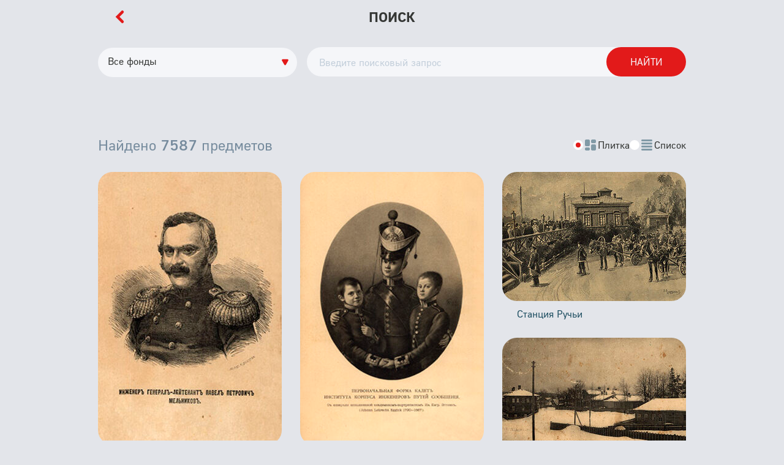

--- FILE ---
content_type: text/html; charset=UTF-8
request_url: https://archive.rzd-museum.ru/search?fund=0&rubric=166
body_size: 7795
content:
<!DOCTYPE html>
<html lang="ru">
<head>
<base href="./">
<meta charset="utf-8">
<meta http-equiv="X-UA-Compatible" content="IE=edge">

<meta name="viewport" content="width=device-width, initial-scale=1.0, viewport-fit=auto">
<meta name="description" content="">
<meta name="author" content="">
<meta name="keyword" content="">
<meta name="csrf-token" content="sp3OHWCv7IHWCZSwjCrIQVv8NbidgCNAIXSI3lgl" />
<title>Архивные документы | Поиск</title>
<link rel="icon" type="image/ico" href="/favicon.ico">
<meta name="theme-color" content="#e3e5ea">

<link href="https://archive.rzd-museum.ru/css/front2.css?v=536168127" rel="stylesheet">
</head>

<body class="#e3e5ea ">

        
	
	
    <div class="top_fixed">
		<div class="fixed">
			<div class="header">
				<div class="back">
					<a href="https://archive.rzd-museum.ru" id="back"><img src="https://archive.rzd-museum.ru/i/btn_prev_big.svg" alt="" width="57" height="55"/></a>
				</div>
				<div class="title" style="margin-top: -3px;">ПОИСК</div>
			</div>
		</div>
	</div>

    <div class="wrap">
        <form id="searchform" action="https://archive.rzd-museum.ru/search" style="margin-top: 0;">
            <div id="fond_search">
                <div id="fond_select">
                <span class="dropdown-el search">
                    <input type="radio" name="fund" value="0"
                            checked=&quot;checked&quot; id="s0"><label for="s0">Все фонды</label>
                                                                        <input type="radio"
                            name="fund" value="5" id="s5">
                            <label for="s5">Фонд альбомы</label>
                                                    <input type="radio"
                            name="fund" value="9" id="s9">
                            <label for="s9">Фонд графика</label>
                                                    <input type="radio"
                            name="fund" value="13" id="s13">
                            <label for="s13">Фонд документы</label>
                                                    <input type="radio"
                            name="fund" value="6" id="s6">
                            <label for="s6">Фонд негативы</label>
                                                    <input type="radio"
                            name="fund" value="8" id="s8">
                            <label for="s8">Фонд нумизматика-фалеристика</label>
                                                    <input type="radio"
                            name="fund" value="12" id="s12">
                            <label for="s12">Фонд рукописи</label>
                                                    <input type="radio"
                            name="fund" value="7" id="s7">
                            <label for="s7">Фонд фотографии</label>
                                                            </span>
                </div>
                <div id="search">
                    <input id="searchname" type="text" name="search" value=""
                           data-path="https://archive.rzd-museum.ru/searchword"
                           placeholder="Введите поисковый запрос"/>
					                    <button id="searchButton" type="submit">НАЙТИ</button>
                </div>
            </div>

            <div id="rubric_area" class="collapsed">
                <ul id="rubric_search">
                                                </ul>
                <div style="display: none;" id="rubric_btn"><img src="/i/vector385.svg" alt=""></div>
            </div>

            <div id="total_found">
                <div id="found">Найдено <span>7587</span> предметов</div>
                <div id="list">
                    <label class="selected">
                        Плитка
                        <input checked=&quot;checked&quot; type="radio" name="list" value="0"/> <img
                            src="https://archive.rzd-museum.ru/i/archive_icon_tile.svg" alt="" width="24" height="24"/>
                        <span></span>
                    </label>
                    <label>
                        Список
                        <input type="radio" name="list" value="1"/> <img
                            src="https://archive.rzd-museum.ru/i/archive_icon_list.svg" alt="" width="24" height="24"/>
                        <span></span>
                    </label>
                </div>
            </div>
        </form>

    </div>

            <div id="exhibits_block" data-path="https://archive.rzd-museum.ru/exhibitsload">
            <div id="exhibits">
                <input type="hidden" id="page" value="0">
                <input type="hidden" id="showcount" value="50">
                <input type="hidden" id="all" value="7587">
                <a class="exhibits_item grid-item" href="https://archive.rzd-museum.ru/exhibit/45">
        <div class="img">
                            <img src="/storage/files/exhibit/45/300_41e2255d4d7ba0f489a723b992194bb579246431.jpg" width="320" alt=""/>
                    </div>

        <div class="title">
            Павел Петрович Мельников        </div>
    </a>
    <a class="exhibits_item grid-item" href="https://archive.rzd-museum.ru/exhibit/46">
        <div class="img">
                            <img src="/storage/files/exhibit/46/300_4bfff46d1186cd375ffd0edf7a06da2a5791f788.jpg" width="320" alt=""/>
                    </div>

        <div class="title">
            Первоначальная форма кадет Института корпуса инженеров путей сообщения        </div>
    </a>
    <a class="exhibits_item grid-item" href="https://archive.rzd-museum.ru/exhibit/47">
        <div class="img">
                            <img src="/storage/files/exhibit/47/300_1fd7b53e99b461f06053a0ed15a1dec44d5e47ad.jpg" width="320" alt=""/>
                    </div>

        <div class="title">
            Станция Ручьи        </div>
    </a>
    <a class="exhibits_item grid-item" href="https://archive.rzd-museum.ru/exhibit/48">
        <div class="img">
                            <img src="/storage/files/exhibit/48/300_5410b058ef895ba6c8dde0b5101ba22b1b49e11f.jpg" width="320" alt=""/>
                    </div>

        <div class="title">
            Станция Малая Вишера. Николаевская железная дорога. 1911 г.        </div>
    </a>
    <a class="exhibits_item grid-item" href="https://archive.rzd-museum.ru/exhibit/49">
        <div class="img">
                            <img src="/storage/files/exhibit/49/300_143d703ee538f5e0f81a2eacae5a916dcfecfdbb.jpg" width="320" alt=""/>
                    </div>

        <div class="title">
            Станция Дебальцево. Екатерининская железная дорога        </div>
    </a>
    <a class="exhibits_item grid-item" href="https://archive.rzd-museum.ru/exhibit/51">
        <div class="img">
                            <img src="/storage/files/exhibit/51/300_d486fca0a67f919693b1ded2aa4daf6684c071f7.jpg" width="320" alt=""/>
                    </div>

        <div class="title">
            «Перспективная дорога». 1972 г.        </div>
    </a>
    <a class="exhibits_item grid-item" href="https://archive.rzd-museum.ru/exhibit/52">
        <div class="img">
                            <img src="/storage/files/exhibit/52/300_ee2ef20c8a4b49ab66a05a7c9cb2511328cf5d06.jpg" width="320" alt=""/>
                    </div>

        <div class="title">
            Станция Кичкас. Екатерининская железная дорога        </div>
    </a>
    <a class="exhibits_item grid-item" href="https://archive.rzd-museum.ru/exhibit/53">
        <div class="img">
                            <img src="/storage/files/exhibit/53/300_05b246dd2aa1cf77dfe73a3c32e40199748989da.jpg" width="320" alt=""/>
                    </div>

        <div class="title">
            Я.Н. Гордиенко – профессор        </div>
    </a>
    <a class="exhibits_item grid-item" href="https://archive.rzd-museum.ru/exhibit/54">
        <div class="img">
                            <img src="/storage/files/exhibit/54/300_34392967ca5bd5c5bc798ddc56b333c0c38b80e4.jpg" width="320" alt=""/>
                    </div>

        <div class="title">
            Станция Сквира с видом на железную дорогу        </div>
    </a>
    <a class="exhibits_item grid-item" href="https://archive.rzd-museum.ru/exhibit/55">
        <div class="img">
                            <img src="/storage/files/exhibit/55/300_bf4c879bca917dae939094d30953d15b9a6cd80b.jpg" width="320" alt=""/>
                    </div>

        <div class="title">
            Вид Царскосельского вокзала в Санкт-Петербурге        </div>
    </a>
    <a class="exhibits_item grid-item" href="https://archive.rzd-museum.ru/exhibit/57">
        <div class="img">
                            <img src="/storage/files/exhibit/57/300_7c441e28111960aaccf4231e4cb6744611d1f133.jpg" width="320" alt=""/>
                    </div>

        <div class="title">
            Вид Царскосельского вокзала в Санкт-Петербурге        </div>
    </a>
    <a class="exhibits_item grid-item" href="https://archive.rzd-museum.ru/exhibit/58">
        <div class="img">
                            <img src="/storage/files/exhibit/58/300_914d220f0da52d45b7682b0d328d350f902d60af.jpg" width="320" alt=""/>
                    </div>

        <div class="title">
            Постройка жилого дома для работников электростанции Медведево. 1955 г.        </div>
    </a>
    <a class="exhibits_item grid-item" href="https://archive.rzd-museum.ru/exhibit/59">
        <div class="img">
                            <img src="/storage/files/exhibit/59/300_90d438307c780678b4550dd1dfafe9a0d4f20d0d.jpg" width="320" alt=""/>
                    </div>

        <div class="title">
            Открытка с видом на станцию Бологое. Николаевская железная дорога. 1912 г.        </div>
    </a>
    <a class="exhibits_item grid-item" href="https://archive.rzd-museum.ru/exhibit/60">
        <div class="img">
                            <img src="/storage/files/exhibit/60/300_c83055e9ce0bda000ba959c0b28d3d069ed7e62b.jpg" width="320" alt=""/>
                    </div>

        <div class="title">
            Открытка с видом на станцию Бологое. Николаевская железная дорога. 1916 г.        </div>
    </a>
    <a class="exhibits_item grid-item" href="https://archive.rzd-museum.ru/exhibit/61">
        <div class="img">
                            <img src="/storage/files/exhibit/61/300_485437183bd08dba54f61dbeb4d85b066118ab74.jpg" width="320" alt=""/>
                    </div>

        <div class="title">
            Партизанский отряд Николаевской железной дороги. 1930 г.        </div>
    </a>
    <a class="exhibits_item grid-item" href="https://archive.rzd-museum.ru/exhibit/62">
        <div class="img">
                            <img src="/storage/files/exhibit/62/300_7f26f99215c467fba2c23fba5267d25317825b2c.jpg" width="320" alt=""/>
                    </div>

        <div class="title">
            Групповая фотография. 1930-е годы        </div>
    </a>
    <a class="exhibits_item grid-item" href="https://archive.rzd-museum.ru/exhibit/63">
        <div class="img">
                            <img src="/storage/files/exhibit/63/300_eb0e7f65f7f800cd728b452dedc8c9f49b1d4ffc.jpg" width="320" alt=""/>
                    </div>

        <div class="title">
            Станция Клин. Петербурго-Московская железная дорога. 1878 г.        </div>
    </a>
    <a class="exhibits_item grid-item" href="https://archive.rzd-museum.ru/exhibit/64">
        <div class="img">
                            <img src="/storage/files/exhibit/64/300_1bc0b3fea24a01e871fc8d42a518217ea77a0a66.jpg" width="320" alt=""/>
                    </div>

        <div class="title">
            Открытка с видом на станцию Нарва. Балтийская железная дорога. 1912 г.        </div>
    </a>
    <a class="exhibits_item grid-item" href="https://archive.rzd-museum.ru/exhibit/65">
        <div class="img">
                            <img src="/storage/files/exhibit/65/300_08a7e5acf5c9c657f7c4d05d80230731c2df6497.jpg" width="320" alt=""/>
                    </div>

        <div class="title">
            Открытка с видом моста на реке Сестре. 1903 г.        </div>
    </a>
    <a class="exhibits_item grid-item" href="https://archive.rzd-museum.ru/exhibit/66">
        <div class="img">
                            <img src="/storage/files/exhibit/66/300_bdc0f8428ba031770373364c61dc4170ba49314f.jpg" width="320" alt=""/>
                    </div>

        <div class="title">
            Служащие и рабочие депо Санкт-Петербург.  Николаевская железная дорога. 1910 г.        </div>
    </a>
    <a class="exhibits_item grid-item" href="https://archive.rzd-museum.ru/exhibit/67">
        <div class="img">
                            <img src="/storage/files/exhibit/67/300_11e5455c60b2dfe9fc4a5c02980a5d4b31ce5cb7.jpg" width="320" alt=""/>
                    </div>

        <div class="title">
            Открытка с видом на станцию Поповка. Николаевская железная дорога. 1915 г.        </div>
    </a>
    <a class="exhibits_item grid-item" href="https://archive.rzd-museum.ru/exhibit/68">
        <div class="img">
                            <img src="/storage/files/exhibit/68/300_5e22ccc6a54f1b79c11089eaa11699fc6a0eb39f.jpg" width="320" alt=""/>
                    </div>

        <div class="title">
            Станция Удельная. Николаевская железная дорога        </div>
    </a>
    <a class="exhibits_item grid-item" href="https://archive.rzd-museum.ru/exhibit/69">
        <div class="img">
                            <img src="/storage/files/exhibit/69/300_be39ed3d394aa32b6ef9f14535d3eee5c9fe8be1.jpg" width="320" alt=""/>
                    </div>

        <div class="title">
            Б.С. Малаховский и Куликовский – инженеры-конструкторы паровозов. 1912–1913 гг.        </div>
    </a>
    <a class="exhibits_item grid-item" href="https://archive.rzd-museum.ru/exhibit/70">
        <div class="img">
                            <img src="/storage/files/exhibit/70/300_b152b144e77797f5a999c45f188cbe088faf72c7.jpg" width="320" alt=""/>
                    </div>

        <div class="title">
            Николаевская железная дорога. 1851 г.        </div>
    </a>
    <a class="exhibits_item grid-item" href="https://archive.rzd-museum.ru/exhibit/71">
        <div class="img">
                            <img src="/storage/files/exhibit/71/300_f3825ded08313e836fb463dd21c3f8c94a5afa8d.jpg" width="320" alt=""/>
                    </div>

        <div class="title">
            Пассажирский паровоз серии Уд Николаевской железной дороги. 1912 г.        </div>
    </a>
    <a class="exhibits_item grid-item" href="https://archive.rzd-museum.ru/exhibit/72">
        <div class="img">
                            <img src="/storage/files/exhibit/72/300_db5eac6fff650e775aa5bbaf3fc6477bcc2f62f5.jpg" width="320" alt=""/>
                    </div>

        <div class="title">
            Император Николай I        </div>
    </a>
    <a class="exhibits_item grid-item" href="https://archive.rzd-museum.ru/exhibit/73">
        <div class="img">
                            <img src="/storage/files/exhibit/73/300_0b399d0d79c745a006c0715306af439056f83b83.jpg" width="320" alt=""/>
                    </div>

        <div class="title">
            Работники станции Химки. 1913 г.        </div>
    </a>
    <a class="exhibits_item grid-item" href="https://archive.rzd-museum.ru/exhibit/74">
        <div class="img">
                            <img src="/storage/files/exhibit/74/300_a22a5aa33bc524e8fc185cf1196ba332290ecd30.jpg" width="320" alt=""/>
                    </div>

        <div class="title">
            Почтовая карточка «Москва будущего» №1. 1914 г.        </div>
    </a>
    <a class="exhibits_item grid-item" href="https://archive.rzd-museum.ru/exhibit/75">
        <div class="img">
                            <img src="/storage/files/exhibit/75/300_20e5639e3e49f69272873b7255ebe6788c0ee5a5.jpg" width="320" alt=""/>
                    </div>

        <div class="title">
            Почтовая карточка «Москва  будущего» №4. 1914 г.        </div>
    </a>
    <a class="exhibits_item grid-item" href="https://archive.rzd-museum.ru/exhibit/76">
        <div class="img">
                            <img src="/storage/files/exhibit/76/300_7b526aa566873a1b1eefd2d7c9aeed7bb22a88e8.jpg" width="320" alt=""/>
                    </div>

        <div class="title">
            Работники железной дороги в фирменной одежде        </div>
    </a>
    <a class="exhibits_item grid-item" href="https://archive.rzd-museum.ru/exhibit/77">
        <div class="img">
                            <img src="/storage/files/exhibit/77/300_6c714636ece371268206395a214cd70468efee98.jpg" width="320" alt=""/>
                    </div>

        <div class="title">
            Открытка с картины Н.А. Ярошенко «Всюду жизнь»        </div>
    </a>
    <a class="exhibits_item grid-item" href="https://archive.rzd-museum.ru/exhibit/78">
        <div class="img">
                            <img src="/storage/files/exhibit/78/300_d0cd52973ba45585776621b8f7bddaaa9b1a15a0.jpg" width="320" alt=""/>
                    </div>

        <div class="title">
            Открытка календарь в честь Олимпийских игр в Москве. 1980 г.        </div>
    </a>
    <a class="exhibits_item grid-item" href="https://archive.rzd-museum.ru/exhibit/79">
        <div class="img">
                            <img src="/storage/files/exhibit/79/300_92fb43772ce9f057e96b1eeced20cb27eb8ae195.jpg" width="320" alt=""/>
                    </div>

        <div class="title">
            Кассиры Московского вокзала в Ленинграде. Снимок 1920-х годов        </div>
    </a>
    <a class="exhibits_item grid-item" href="https://archive.rzd-museum.ru/exhibit/82">
        <div class="img">
                            <img src="/storage/files/exhibit/82/300_78c284ae21ce0dd5acbf1cb9e921cb4a041a1ee7.jpg" width="320" alt=""/>
                    </div>

        <div class="title">
            Локомотивы дореволюционной России. 1978 г.        </div>
    </a>
    <a class="exhibits_item grid-item" href="https://archive.rzd-museum.ru/exhibit/83">
        <div class="img">
                            <img src="/storage/files/exhibit/83/300_f420cdf854b6b48a3fff9d46d4789ce68a4e248e.jpg" width="320" alt=""/>
                    </div>

        <div class="title">
            Путейцы станции Торжок в Польше. 1915 г.        </div>
    </a>
    <a class="exhibits_item grid-item" href="https://archive.rzd-museum.ru/exhibit/84">
        <div class="img">
                            <img src="/storage/files/exhibit/84/300_825fcc1d0beb9473003781623b3a298d05903bbc.jpg" width="320" alt=""/>
                    </div>

        <div class="title">
            Репродукция с картины К.А. Савицкого «Ремонт железной дороги»        </div>
    </a>
    <a class="exhibits_item grid-item" href="https://archive.rzd-museum.ru/exhibit/85">
        <div class="img">
                            <img src="/storage/files/exhibit/85/300_4f89c2268712cd72d2fc782139153fcc8a004eb9.jpg" width="320" alt=""/>
                    </div>

        <div class="title">
            Делегатский железнодорожный съезд. 1975 г.        </div>
    </a>
    <a class="exhibits_item grid-item" href="https://archive.rzd-museum.ru/exhibit/87">
        <div class="img">
                            <img src="/storage/files/exhibit/87/300_7d125c297f26e1eeff3ec39e286186ce9bc370db.jpg" width="320" alt=""/>
                    </div>

        <div class="title">
            Ветераны труда и революционных событий Московского отделения. 1967 г.        </div>
    </a>
    <a class="exhibits_item grid-item" href="https://archive.rzd-museum.ru/exhibit/88">
        <div class="img">
                            <img src="/storage/files/exhibit/88/300_2d45251ab4ef038bb8291fc874d1406ea39966f1.jpg" width="320" alt=""/>
                    </div>

        <div class="title">
            Ленинградский музей Октябрьской революции. 1970 г.        </div>
    </a>
    <a class="exhibits_item grid-item" href="https://archive.rzd-museum.ru/exhibit/89">
        <div class="img">
                            <img src="/storage/files/exhibit/89/300_b98720428e27daa4a8560722d17f5c428b1a72b7.jpg" width="320" alt=""/>
                    </div>

        <div class="title">
            Московский вокзал. 1970-е годы        </div>
    </a>
    <a class="exhibits_item grid-item" href="https://archive.rzd-museum.ru/exhibit/90">
        <div class="img">
                            <img src="/storage/files/exhibit/90/300_ddbfcd221ed10781eb9372139bd52c2c50ac0b05.jpg" width="320" alt=""/>
                    </div>

        <div class="title">
            Выставка «Подвижной состав» Октябрьской железной дороги за 50 лет Советской власти. 1967 г.        </div>
    </a>
    <a class="exhibits_item grid-item" href="https://archive.rzd-museum.ru/exhibit/91">
        <div class="img">
                            <img src="/storage/files/exhibit/91/300_173dba463423ef4d3d87bc3ee60d743a694c9838.jpg" width="320" alt=""/>
                    </div>

        <div class="title">
            Цех на Октябрьском вагоноремонтном заводе        </div>
    </a>
    <a class="exhibits_item grid-item" href="https://archive.rzd-museum.ru/exhibit/92">
        <div class="img">
                            <img src="/storage/files/exhibit/92/300_aa2b31d654546c2739665aae5a25e011a3b8ec72.jpg" width="320" alt=""/>
                    </div>

        <div class="title">
            М.Н. Андреев – слесарь паровозного депо. 1925 г.        </div>
    </a>
    <a class="exhibits_item grid-item" href="https://archive.rzd-museum.ru/exhibit/93">
        <div class="img">
                            <img src="/storage/files/exhibit/93/300_53c700b9f83ff23a8b0f687224c8ff0de2da00b3.jpg" width="320" alt=""/>
                    </div>

        <div class="title">
            Разрушенный мост через Западную Двину. 1921 г.        </div>
    </a>
    <a class="exhibits_item grid-item" href="https://archive.rzd-museum.ru/exhibit/94">
        <div class="img">
                            <img src="/storage/files/exhibit/94/300_222a6fb28258c051254f7465d8a863c0dc9e4597.jpg" width="320" alt=""/>
                    </div>

        <div class="title">
            Работники станции Медведево. 1921 г.        </div>
    </a>
    <a class="exhibits_item grid-item" href="https://archive.rzd-museum.ru/exhibit/95">
        <div class="img">
                            <img src="/storage/files/exhibit/95/300_67e12a0bee10b9d7bd79031c8093dbea0e4fc0d1.jpg" width="320" alt=""/>
                    </div>

        <div class="title">
            Знаменская площадь в Петербурге. 1900-е годы        </div>
    </a>
    <a class="exhibits_item grid-item" href="https://archive.rzd-museum.ru/exhibit/96">
        <div class="img">
                            <img src="/storage/files/exhibit/96/300_6e4137b433539c47cd68db0f9ccf2d596eb81ab5.jpg" width="320" alt=""/>
                    </div>

        <div class="title">
            Памятник В.И. Ленину у Финляндского вокзала. Издательство 1964 г.        </div>
    </a>
    <a class="exhibits_item grid-item" href="https://archive.rzd-museum.ru/exhibit/97">
        <div class="img">
                            <img src="/storage/files/exhibit/97/300_28cdc1fd19bbc7044b8005bfd6f41401aeac9bd3.jpg" width="320" alt=""/>
                    </div>

        <div class="title">
            Транспортное потребительское общество. 1922 г.        </div>
    </a>
    <a class="exhibits_item grid-item" href="https://archive.rzd-museum.ru/exhibit/98">
        <div class="img">
                            <img src="/storage/files/exhibit/98/300_10fad0c52fa9d514da435692aee7946d268d2bb5.jpg" width="320" alt=""/>
                    </div>

        <div class="title">
            У Московского вокзала. Город Ленинград. 1960 г.        </div>
    </a>
    <a class="exhibits_item grid-item" href="https://archive.rzd-museum.ru/exhibit/99">
        <div class="img">
                            <img src="/storage/files/exhibit/99/300_a1276a2ee62ca074a77302b347849a5460c45c7d.jpg" width="320" alt=""/>
                    </div>

        <div class="title">
            Коллекция почтовых миниатюр «Локомотивы XIX–XX вв.»        </div>
    </a>

            </div>
            <div id="exhibits2" style="display: none;"></div>
        </div>
    

    <!-- necessary plugins-->

        <script src="https://ajax.googleapis.com/ajax/libs/jquery/1.11.3/jquery.min.js"></script>
    <script src="https://unpkg.com/imagesloaded@4/imagesloaded.pkgd.min.js"></script>
    <script src="https://unpkg.com/masonry-layout@4/dist/masonry.pkgd.min.js"></script>
    <script src="/js/exhibitload.js?v=1731434613"></script>
<script>
$(document).ready(function () {
		/*var userAgent = window.navigator.userAgent.toLowerCase(),
			safari = /safari/.test( userAgent ),
			ios = /iphone|ipod|ipad/.test( userAgent );
alert('iphone');
		if (ios) {
			alert('iphone!');
			$(".top_fixed, .header").height(108);
		}*/

		const prevent = ev => ev.preventDefault();
		document.addEventListener('wheel', prevent, { passive: false });

		$('#exhibits').imagesLoaded(function () {
			// этот код выполнится после полной загрузки изображений
			$('#exhibits').masonry({
				// options
				itemSelector: '.grid-item',
				columnWidth: 300,
				gutter: 30,
				fitWidth: true,
			});

			$('html,body').animate({ scrollTop: localStorage.getItem('stop')}, 500);
			document.removeEventListener('wheel', prevent);
		});


		$("#rubric_btn").click(function(){
			$(this).parent().toggleClass("collapsed");
		});

		$("a").click(function(e){
			e.preventDefault();
			localStorage.setItem('stop', window.pageYOffset);
			location.href = $(this).prop("href");
		});

		/*var list = localStorage.getItem('list');
		console.log(list);
		if (list == 1) {
			$("input[name=list]")
		}*/

		$("input[name=list]").change(function(e){
			e.preventDefault();
			localStorage.setItem('list', $(this).val());
			//location.href = $(this).prop("href");
		});
});
var fond_rubric = {
            5: {name:"Фонд альбомы",rubrics:{"_75":"Железнодорожные станции","_87":"Общие виды","_166":"Здания и сооружения","_161":"Альбомы фотографий","_85":"Строительство железных дорог","_164":"Вокзалы","_82":"Подвижной состав","_162":"Альбомы чертежей","_109":"Специализированный подвижной состав","_94":"Работники железнодорожного транспорта","_104":"Вагоны","_98":"Люди","_86":"Устройства СЦБ","_155":"Паровозы","_174":"Чертежи","_197":"Техническая документация","_102":"Тепловозы","_93":"Электровозы","_106":"Электропоезда","_110":"Форма одежды","_188":"Великая Отечественная Война","_29":"Литография","_97":"Групповые фотографии","_107":"Дизель-поезда","_108":"Дрезины","_95":"Партизаны","_158":"Карты и схемы","_169":"Погрузо-разгрузочные работы","_172":"Фирменные поезда","_99":"Вагоноремонтные и локомотивные депо","_192":"Грамоты","_171":"Контейнеры","_198":"Статистика","_183":"Инструкции","_66":"Билеты","_193":"Герои Социалистического труда","_181":"Пояснительные записки",}},        9: {name:"Фонд графика",rubrics:{"_29":"Литография","_31":"Портреты","_110":"Форма одежды","_75":"Железнодорожные станции","_44":"Открытки","_87":"Общие виды","_164":"Вокзалы","_155":"Паровозы","_82":"Подвижной состав","_98":"Люди","_104":"Вагоны","_85":"Строительство железных дорог","_28":"Акварель","_99":"Вагоноремонтные и локомотивные депо","_69":"Коллекции","_119":"Марки","_93":"Электровозы","_121":"Рисунок","_86":"Устройства СЦБ","_94":"Работники железнодорожного транспорта","_102":"Тепловозы","_106":"Электропоезда","_66":"Билеты","_158":"Карты и схемы","_32":"Гравюры","_166":"Здания и сооружения","_174":"Чертежи","_114":"Знаки и значки","_45":"Плакаты","_176":"Афиши","_109":"Специализированный подвижной состав","_157":"Этикетки","_97":"Групповые фотографии","_168":"Железнодорожные переезды","_107":"Дизель-поезда","_165":"Водоподъемные здания","_188":"Великая Отечественная Война","_170":"Бронепоезда","_161":"Альбомы фотографий","_194":"Памятники","_191":"Деньги бумажные","_206":"Печатная продукция",}},        13: {name:"Фонд документы",rubrics:{"_29":"Литография","_66":"Билеты","_75":"Железнодорожные станции","_82":"Подвижной состав","_85":"Строительство железных дорог","_86":"Устройства СЦБ","_99":"Вагоноремонтные и локомотивные депо","_104":"Вагоны","_108":"Дрезины","_109":"Специализированный подвижной состав","_155":"Паровозы","_158":"Карты и схемы","_161":"Альбомы фотографий","_164":"Вокзалы","_165":"Водоподъемные здания","_166":"Здания и сооружения","_174":"Чертежи","_176":"Афиши","_177":"Приказы и уставы","_178":"Удостоверения","_179":"Облигации","_180":"Планы","_181":"Пояснительные записки","_182":"Письма","_183":"Инструкции","_184":"Квитанции","_185":"Расписания поездов","_186":"Телеграммы","_191":"Деньги бумажные","_192":"Грамоты","_197":"Техническая документация","_199":"Техника и оборудование","_200":"Свидетельства","_201":"Справки","_202":"Мандаты","_203":"Протоколы","_204":"Дипломы","_205":"Сертификаты","_206":"Печатная продукция",}},        6: {name:"Фонд негативы",rubrics:{"_29":"Литография","_31":"Портреты","_32":"Гравюры","_44":"Открытки","_69":"Коллекции","_75":"Железнодорожные станции","_82":"Подвижной состав","_85":"Строительство железных дорог","_86":"Устройства СЦБ","_87":"Общие виды","_93":"Электровозы","_94":"Работники железнодорожного транспорта","_97":"Групповые фотографии","_98":"Люди","_99":"Вагоноремонтные и локомотивные депо","_102":"Тепловозы","_104":"Вагоны","_106":"Электропоезда","_107":"Дизель-поезда","_108":"Дрезины","_109":"Специализированный подвижной состав","_110":"Форма одежды","_114":"Знаки и значки","_115":"Жетоны","_121":"Рисунок","_152":"Репродукция","_155":"Паровозы","_158":"Карты и схемы","_164":"Вокзалы","_165":"Водоподъемные здания","_166":"Здания и сооружения","_168":"Железнодорожные переезды","_169":"Погрузо-разгрузочные работы","_170":"Бронепоезда","_171":"Контейнеры","_172":"Фирменные поезда","_173":"Автомотрисы","_174":"Чертежи","_175":"Пакгаузы","_177":"Приказы и уставы","_180":"Планы","_185":"Расписания поездов","_188":"Великая Отечественная Война","_190":"Мотовозы","_192":"Грамоты","_193":"Герои Социалистического труда","_194":"Памятники",}},        8: {name:"Фонд нумизматика-фалеристика",rubrics:{"_99":"Вагоноремонтные и локомотивные депо","_112":"Медали","_113":"Монеты","_114":"Знаки и значки","_115":"Жетоны","_116":"Ордена","_117":"Пломбы","_118":"Эмблемы","_172":"Фирменные поезда","_189":"Кокарды",}},        12: {name:"Фонд рукописи",rubrics:{"_85":"Строительство железных дорог","_164":"Вокзалы","_66":"Билеты","_82":"Подвижной состав",}},        7: {name:"Фонд фотографии",rubrics:{"_87":"Общие виды","_85":"Строительство железных дорог","_98":"Люди","_31":"Портреты","_97":"Групповые фотографии","_166":"Здания и сооружения","_95":"Партизаны","_75":"Железнодорожные станции","_155":"Паровозы","_164":"Вокзалы","_82":"Подвижной состав","_94":"Работники железнодорожного транспорта","_99":"Вагоноремонтные и локомотивные депо","_104":"Вагоны","_69":"Коллекции","_109":"Специализированный подвижной состав","_86":"Устройства СЦБ","_165":"Водоподъемные здания","_106":"Электропоезда","_107":"Дизель-поезда","_172":"Фирменные поезда","_93":"Электровозы","_102":"Тепловозы","_108":"Дрезины","_188":"Великая Отечественная Война","_178":"Удостоверения","_171":"Контейнеры","_110":"Форма одежды",}},        }
</script>

<script src="/js/front2.js?v=1013826154"></script>
<script src="/js/search.js?v=1594093757"></script>

</body>
</html>


--- FILE ---
content_type: text/css
request_url: https://archive.rzd-museum.ru/css/front2.css?v=536168127
body_size: 6318
content:

@font-face{
	font-family: "DIN PT";
	font-style: normal;
	font-weight: 400;
	src: url("../fonts/DIN-PT_Regular.otf");
	font-display: swap;
}

@font-face{
	font-family: "DIN PT";
	font-style: normal;
	font-weight: 600;
	src: url("../fonts/DIN-PT_Medium.otf");
	font-display: swap;
}

@font-face{
	font-family: "DIN PT";
	font-style: normal;
	font-weight: 800;
	src: url("../fonts/DIN-PT_Bold.otf");
	font-display: swap;
}

:root{
	--bg-color: #e3e5ea;/*rgb(227, 229, 234);*/
	--main-color: #353735;
	--a-color: #1F4F62;
	--a-hover-color: red;
	--second-color: #768B9D;
	--dark-blue: #1F4F62;
	--gray-blue: #768B9D;
	--grey: #949D9E;
	--grey1: #353735;
	--white-grey: #F5F6F9;
	--soft-grey: #C2CEDA;
	--red: #E21A1A;
	--red-hover: #FF2424;
	--dark-red: #c20000;
	--white: #ffffff;
	--black: #000000;
	--light-gray: #E3E5EA;
	--dark-bg: rgba(16, 31, 53, 0.7)
	/*--gray1: rgb(230, 230, 230);
	--gray2: rgb(200, 200, 200);
	--gray3: rgb(128, 128, 128);
	--menu-bg: rgb(235, 242, 255);*/
}

*{
	margin: 0;
	padding: 0;
	font-size: 16px;
	color: var(--main-color);
	font-family: "DIN PT";
	font-weight: 400;
	/*overflow: auto;*/
}
body{
	width: 100%;
    outline: 0;
    background-color: var(--bg-color);
	min-width: 360px;
}
a{
	color: var(--dark-blue);
	text-decoration: none;
}
a:hover{
	text-decoration: underline;
}
a:visited{
	color: var(--grey1);
}
.wrap{
    width: 960px;
    margin: auto;
    padding: 0 16px;
}
h1{
	font-size: 36px;
}
h1.main{
	font-weight: 400;
}
#fond_search{
	display: grid;
	grid-template-columns: 325px 1fr;
	align-items: center;
	grid-gap: 16px;

	margin-top: 40px;
	position: relative;
}
#total_digitized{
	margin-top: 30px;
	color: var(--second-color);
	font-size: 24px;
}
#total_digitized span{
	font-size: 24px;
	font-weight: 600;
	color: var(--second-color);
}
#last_update{
	margin: 10px 0 50px 0;
	color: var(--grey);
	font-size: 12px;
}
h2{
	font-size: 36px;
	font-weight: 600;
}


.header{
	display: grid;
	grid-template-columns: 75px 1fr 75px;
	justify-items: center;
	align-items: center;
	grid-gap: 0;
	/*padding-top: 7px;*/
	height: 30px;
}


.top_fixed{
	/*background-color: var(--bg-color);*/
	height: 30px;
	z-index: 3;
}

.top_fixed .fixed{
	padding: 0 calc((100% - 960px) / 2);
	/*padding-top: 10px;
	/*top:-69px;*/
}

.header.app{
	padding: 7px 0 50px 0;
	position: relative;
}

.header.app .back{
}

.header.app .back img{
	position: absolute;
	left: -16px;
	top: -4px;
}

.header.black{
	background-color: var(--black);
	padding-bottom: 15px;
}

.header .title{
	font-size: 22px;
	font-weight: 700;
	text-align: center;
}

.header.black .title{
	background-color: var(--black);
	color: var(--white-grey);
}

ul{
	list-style: none;
}
#logo{
	margin-bottom: 30px;
	display: flex;
	align-items: center;
	/*justify-items: center;
	flex-wrap: wrap;*/
	justify-content: space-between;
}

#fonds{
/*
	display: grid;
	/*grid-template-columns: 1fr 1fr 1fr;*/
	/*grid-template-columns: 320px 320px 320px;*/
/*	justify-items: stretch;
	align-items: stretch;
*/
	/*gap: 50px;*/
	margin: 20px 0 50px 0;
	gap: 30px;
	display: flex;
	justify-content: space-between;
	align-items: center;
	flex-wrap: wrap;
}

#fonds a{
	text-decoration: none;
}

#fonds a:hover{
	filter: drop-shadow(0px 0px 11px rgba(32, 40, 82, 0.05)) drop-shadow(0px -4px 24px rgba(32, 40, 82, 0.1));
}
.fond_item{
	width: 300px;
	margin-bottom: 30px;
}
.fond_item .img{
	border-radius: 24px 24px 0 0;
	width: 300px;
	height: 240px;
}
.fond_item img{
	border-radius: 24px 24px 0 0;
	width: 300px;
	height: 240px;
}
.fond_item .title{
	display: flex;
	gap: 20px;
	justify-content: space-between;
	align-items: center;
	border-radius: 0 0 24px 24px;
	height: 60px;
	background-color: #F5F6F9;
}
.fond_item .name{
	margin-left: 23px;
	text-transform: uppercase;
	font-weight: 600;
	color: var(--dark-blue);
}
.fond_item .num{
	margin-right: 23px;
	color: var(--gray-blue);
	text-align: right;
}

#search{
	width: 100%;
	position: relative;
}

#search input{
	width: calc(100% - 20px);
	padding-left: 20px;
	margin: 7px 0 0 0;
	height: 48px;
	cursor: pointer;
	text-align: left;
	outline: none;
	border: 0;
	border-radius: 24px;
	background-color: var(--white-grey);
}

#search button:hover{
	background-color: var(--red-hover);
}

#search button{
	z-index: 1;
	font-size: 16px;
	position: absolute;
	right: 0;
	top: 7px;
	width: 130px;
	height: 48px;
	cursor: pointer;
	text-align: center;
	outline: none;
	border: 0;
	border-radius: 24px;
	background-color: var(--red);
	color: var(--white-grey);
	line-height: 48px;
}

/*
#rubric_search{
	width: 100%;
	display: flex;
	justify-content: left;
	align-items: center;
	flex-wrap: wrap;
	margin-top: 25px;
	gap: 10px;
}

#rubric_search button{
	float: left;
	font-size: 16px;
	height: 40px;
	cursor: pointer;
	text-align: center;
	outline: none;
	border: 0;
	border-radius: 20px;
	background-color: var(--white-grey);
	color: var(--second-color);
	text-decoration: none;
	margin: 0 0 10px 0;
	padding: 0 10px;
	line-height: 40px;
}

#rubric_search button:hover{
	background-color: var(--white-grey);
}

#rubric_search button.selected{
	background-color: var(--dark-blue);
	color: var(--white);
}
*/

#rubric_area{
	display: grid;
	grid-template-columns: 1fr 34px;
	align-items: center;
	gap: 20px;
	margin-top: 25px;
	align-items: flex-start;
	/*height: auto;*/
	overflow: hidden;
}

#rubric_area.collapsed{
	height: 42px;
	/*max-height: 42px;
	transition: max-height 0.5s;*/

	/*min-height: 400px;

/*
	height: 42px;
	overflow: hidden;
	transition-property: height;
	transition-duration: 5s;
*/
}

#rubric_btn{
	width: 32px;
	height: 32px;
	background: var(--soft-grey);
	border: 1px solid var(--soft-grey);
	border-radius: 32px;

	display: flex;
	align-items: center;
	align-content: center;
	justify-content: center;
	cursor: pointer;
}

#rubric_area:not(.collapsed) #rubric_btn img{
	transform: rotate(180deg);
}

/*#rubric_btn.active{*/
#rubric_area.collapsed #rubric_btn{
	background: var(--white-grey);
}

/*
#rubric_area.collapsed #rubric_btn img{
	transform: rotate(180deg);
	transition-duration: .1s;
}

#rubric_area #rubric_btn:hover img, #rubric_area.collapse #rubric_btn:hover img{
	transform: rotate(180deg);
	transition-duration: .1s;
}
*/
#rubric_btn:hover img{
	/*transform: rotate(180deg);
	transition-duration: 1s;*/
}

#rubric_search{
	width: 100%;
	display: flex;
	align-items: center;
	align-content: center;
	flex-wrap: wrap;
	gap: 10px;
}

#rubric_search input{
	display: none;
}

#rubric_search li.rubric_item{

	background: #f5f6f9;
	border: 1px solid #c2ceda;
	border-radius: 20px;
	padding: 5px 15px 8px;
	font-size: 16px;
	line-height: 1.1875;
	color: var(--color-blue);
	/*margin-right: 8px;
	margin-bottom: 12px;*/

	/*float: left;*/
	/*font-size: 16px;*/
	/*min-height: 28px;*/
	/*text-align: center;*/
	/*outline: none;*/
	/*border: solid 1px var(--soft-grey);*/
	/*border-radius: 20px;*/
	/*background-color: var(--white-grey);*/
	/*color: var(--dark-blue);*/
	/*text-decoration: none;*/
	/*padding: 0 10px 2px 10px;*/
	/*overflow: hidden;*/
/*
	cursor: pointer;
    height: 27px;
    border: 1px solid var(--soft-grey);
    border-radius: 20px;
    padding: 0 15px 4px 15px;
    text-decoration: none;
    display: flex;
    justify-items: center;
    align-items: center;
    justify-content: center;
*/
}

#rubric_search li.rubric_item:hover{
	cursor: pointer;
    background-color: var(--white);
}

#rubric_search li.rubric_item.selected{
	cursor: pointer;
    background-color: var(--dark-blue);
    color: var(--white);
}

.rubric_item! > input[type=checkbox]:checked{
	cursor: pointer;
    background-color: var(--dark-blue);
    color: var(--white);
}




#spec_data .rubric{
	margin-top: 30px;
	width: 100%;
	display: flex;
	align-items: center;
	align-content: center;
	flex-wrap: wrap;
	gap: 10px;
}

#spec_data .rubric .rubric_item{
    height: 26px;
    font-size: 16px;
    cursor: pointer;
    border: 1px solid var(--soft-grey);
    background-color: var(--white-grey);
    border-radius: 20px;
    padding: 0 15px 4px 15px;
    text-decoration: none;
    display: flex;
    justify-items: center;
    align-items: center;
    justify-content: center;
}

#spec_data .rubric a:hover{
    color: var(--red);
    background-color: var(--white);
}

#spec_data .rubric{

}










#exhibits{
	margin: 20px 0 50px 0;
	gap: 30px;
	display: flex;
	justify-content: space-around;
	/*align-items: center;*/
	flex-wrap: wrap;

	position: relative;
	margin: 0 auto;
}
#exhibits a{
	text-decoration: none;
	float: left;
}
#exhibits a:hover{
	filter: drop-shadow(0px 0px 11px rgba(32, 40, 82, 0.05)) drop-shadow(0px -4px 24px rgba(32, 40, 82, 0.1));
}
#exhibits .exhibits_item{
	width: 300px;
	margin-bottom: 30px;
	overflow: hidden;
}
#exhibits.list .exhibits_item{
	padding-bottom: 16px;
}
#exhibits .exhibits_item .img{
	border-radius: 24px;
	width: 300px;
	/*height: 240px;*/
}
#exhibits .exhibits_item img{
	border-radius: 24px;
	width: 300px;
	/*height: 240px;*/
}
#exhibits .exhibits_item .title{
	/*max-height: 60px;*/
	margin: 8px 24px 0 24px;
	color: var(--dark-blue);
	/*line-height: 15px;*/
}
#exhibits_block{
	margin: 30px 16px;
}

#exhibits.list{
	/*margin: 20px 0 50px 0;*/
	gap: 8px;
	display: grid;
	grid-template-columns: 1fr;
	align-items: center;
	width: 960px;
	margin: auto;
}

#exhibits.list .exhibits_item{
	margin-bottom: 0;
	display: grid;
	grid-template-columns: 60px 1fr;
	/*align-items: center;*/
	width: 100%;
}
#exhibits.list .exhibits_item .img{
	border-radius: 12px;
	width: 58px;
	height: 58px;
}
#exhibits.list .exhibits_item img{
	border-radius: 12px;
	width: 58px;
	height: 58px;
	object-fit: cover;
}
#exhibits.list .exhibits_item .title{
	/*height: 58px;*/
	margin: 0 0 0 16px;
	color: var(--dark-blue);
	/*align-items: center;*/
	/*display: flex;*/
}






#row{
	background-color: var(--black);
	padding-bottom: 35px;
}

.gallery{
	padding-top: 35px;
}

.gallery .one{
	display: flex;
	justify-content: space-around;
	align-items: center;
	gap: 0;
	height: 537px;
}

.gallery .one div{
	height: 537px;
}

.gallery .main{
	/*display: grid;
	grid-template-columns: 1fr 900px 1fr;
	justify-content: space-around;
	align-items: center;
	gap: 0;
	height: 537px;*/
	display: flex;
	flex-direction: row;
	justify-content: space-evenly;
	align-items: center;
	gap: 0;
	height: 537px;
}

.gallery .main img, .gallery .thumbs .img img{
	object-fit: contain;
	width: 100%;
	height: 100%;
}

.gallery .main div, .gallery .one div{
	max-width: 900px;
	display: flex;
	justify-content: center;
	align-items: center;
}

.gallery .thumbs .img img{
	height: 64px;
}

.gallery .thumbs{
	display: grid;
	grid-template-columns: 1fr 900px 1fr;
	justify-content: space-around;
	align-items: center;
	gap: 0;
	overflow: hidden;
}

.gallery .thumbs .img{
	cursor: pointer;
	border: solid 1px transparent;
}

.gallery .thumb{
	display: grid;
	grid-template-columns: 32px 1fr 32px;
	justify-content: space-around;
	align-items: center;
	gap: 0;
	overflow: hidden;
}

.gallery .img.slick-current img{
	border: solid 1px var(--white);
}

.gallery .slick-slide{
	margin: 0 16px;
}

.gallery .main .slick-list{
	height: 537px;
}

.gallery .slick-arrow{
	width: 32px;
	height: 32px;
	color: transparent;
	border: 0;
	outline: 0;
	cursor: pointer;
	/*text-align: center;
	position: relative;
	left: 50%;
	margin-left: -16px;*/
}

.gallery .main .slick-prev{
    background: url(/i/btn_prev_small.svg);
}

.gallery .main .slick-prev.inactive{
    background: url(/i/ibtn_prev_small.svg);
}

.gallery .main .slick-next{
    background: url(/i/btn_next_small.svg);
}

.gallery .main .slick-next.inactive{
    background: url(/i/ibtn_next_small.svg);
}

.gallery .thumbs .slick-prev{
    background: url(/i/btn_prev.svg);
}

.gallery .thumbs .slick-prev.inactive{
    background: url(/i/ibtn_prev.svg);
}

.gallery .thumbs .slick-next{
    background: url(/i/btn_next.svg);
}

.gallery .thumbs .slick-next.inactive{
    background: url(/i/ibtn_next.svg);
}

.gallery .nums{
	display: flex;
	align-items: center;
	justify-content: center;
}

.gallery .num{
	display: flex;
	align-items: center;
	justify-content: center;
	color: var(--main-color);
	background: var(--white-grey);
	height: 32px;
	border-radius: 32px;
	padding: 0 10px;
}



.xzoom-thumbs ul{
	height: 116px;
}

.xzoom-thumbs ul li{
	float: left;
}

.xzoom-thumbs ul li img{
	max-width: 192px;
	max-height: 114px;
}

.gallery #xzoom{
    width: 100%;
    max-width: 900px !important;
    max-height: 537px !important;
}




#spec_title{
	height: 46px;
	background-color: var(--black);
}

#spec_title #spec_title-header{
	/*max-width: 856px;*/
	width: 856px;
	height: 46px;
	border-radius: 24px 24px 0 0;
	background-color: var(--white-grey);
    margin: auto;
}

#spec_data .description{
    padding: 0px 0px 20px 0px;
    font-size: 14px;
    font-family: "DIN PT";
    font-weight: 600;

}

#spec_data{
	width: 756px;
	border-radius: 0 0 24px 24px;
	background-color: var(--white-grey);
    margin: auto;
	padding: 0 50px 40px 50px;
	margin-bottom: 30px;
}


#total_found{
	margin-top: 30px;
	display: grid;
	grid-template-columns: 1fr 1fr;
	align-items: center;
	gap: 10px;
}
#total_found #found{
	color: var(--second-color);
	font-size: 24px;
}
#total_found #found span{
	font-size: 24px;
	font-weight: 600;
	color: var(--second-color);
}
#total_found #list{
	justify-items: right;
	text-align: right;
}

#total_found #list{
	display: flex;
	align-items: center;
	justify-content: flex-end;
	gap: 10px;
}

#total_found #list label{
	display: flex;
	align-items: center;
	justify-content: flex-end;
	gap: 2px;
	cursor: pointer;
	flex-direction: row-reverse;
}

#total_found #list label input{
	display: none;
}

#total_found #list label span{
	width: 8px;
	height: 8px;
	background-color: var(--white);
	border: solid 4px var(--white);
	border-radius: 8px;
}

#total_found #list input:checked ~ span{
	width: 8px;
	height: 8px;
	background-color: var(--red);
	border: solid 4px var(--white);
	border-radius: 8px;
}




.dropdown-el {
	z-index: 2;
	max-width: 325px;
	min-width: 325px;
	position: absolute;
	display: inline-block;
	margin-right: 1em;
	min-height: 48px;
	max-height: 48px;
	overflow: hidden;
	top: .5em;
	cursor: pointer;
	text-align: left;
	white-space: nowrap;
	outline: none;
	border: 0;
	border-radius: 24px;
	background-color: var(--white-grey);
	transition: 0.3s all ease-in-out;
}
.dropdown-el input {
	display: none;
}
.dropdown-el label {
	border-top: .06em solid #d9d9d9;
	display: block;
	height: 48px;
	line-height: 48px;
	padding-left: 1em;
	padding-right: 3em;
	cursor: pointer;
	position: relative;
	transition: 0.3s color ease-in-out;
	/*font-size: 18px;*/
	color: var(--grey1);
}
.dropdown-el label:nth-child(2) {
	margin-top: 48px;
	border-top: .06em solid var(--light-gray);
}
.dropdown-el input:checked + label {
	display: block;
	border-top: none;
	position: absolute;
	top: -2px;
}
.dropdown-el input:checked + label:nth-child(2) {
	margin-top: 0;
	position: relative;
}
.dropdown-el::after{
	position: absolute;
	right: 8px;
	top: 11px;

	width: 24px;
	height: 24px;
	background-image: url("/i/icon_dropdown.svg");
	background-position: center center;
	background-repeat: no-repeat;
	content: ""
}

.dropdown-el.expanded {
	background: var(--white-grey);
	border-radius: 20px;
	padding: 0;
	box-shadow: rgba(0, 0, 0, 0.1) 3px 3px 5px 0px;
	max-height: 1500px;
}
.dropdown-el.expanded label{
}
.dropdown-el.expanded label {
	border-top: .06em solid var(--light-gray);
}
.dropdown-el.expanded label:hover {
	color: var(--grey1);
	background-color: var(--white);
	width: 100%;
}
.dropdown-el.expanded input:checked + label {
	color: var(--grey1);
}
.dropdown-el.expanded::after {
	transform: rotate(-180deg);
	top: 14px;
}





.block{

}

.bgwhite{
	background-color: var(--white-grey);
}

.block .block_header{
	padding: 83px 0 32px 0;
}

.block.collection {
	height: 100vh;
}

.block.collection .block_header{
	display: grid;
	grid-template-columns: 220px 1fr;
	justify-items: center;
	align-items: center;
	grid-gap: 118px;
}

.collection .line-col{
	width: 100%;
	height: 4px;
	border-radius: 2px;
	background-color: var(--light-gray);
}

.collection .line-col .line-nav{
	width: 200px;
	height: 4px;
	border-radius: 2px;
	background-color: var(--red);
	cursor: pointer;
}


.hcenter{
	width: 100%;
	height: 100%;
	display: flex;
	align-content: center;
	flex-wrap: wrap;
}


#wrap_collection{
	background-color: var(--white-grey);
	padding-bottom: 40px;
}

#collections{
	overflow: hidden;
	height: 500px;
}

#collections li{
	float: left;
}

.collection_item{
	width: 300px;
	margin-right: 30px;
	float: left;
	height: 500px;
}
.collection_item .img{
	border-radius: 28px;
	width: 300px;
}
.collection_item img{
	border-radius: 28px;
	width: 300px;
}

.collection_item .title{
	margin-top: 20px;
	text-transform: uppercase;
	font-size: 24px;
	font-weight: 600;
	color: var(--dark-blue);
}

.collection_item .name{
	margin-bottom: 10px;
	text-transform: uppercase;
	font-size: 24px;
	font-weight: 600;
	color: var(--dark-blue);
}

.collection_item .num{
	font-size: 16px;
	font-weight: 400;
	color: var(--gray-blue);
}

.rubric{
	background-color: var(--white-grey);
}

#rubric_block{
	overflow: hidden;
}

#rubric_block{
	display: flex;
	gap: 18px;
	flex-wrap: wrap;
	justify-content: space-between;
	padding-bottom: 78px;
	justify-items: center;
	align-items: center;
}

#rubric_block .rubric_item {
	height: 26px;
	font-size: 16px;
    cursor: pointer;
	border: 1px solid var(--soft-grey);
	border-radius: 20px;
	padding: 0 15px 4px 15px;
	text-decoration: none;

	display: flex;
	justify-items: center;
	align-items: center;
	justify-content: center;
}

#rubric_block .rubric_item.all, #rubric_block .rubric_item:hover{
	background-color: var(--white);
	color: var(--red);
}







.block.personaly {
	height: 100vh;
}

#personalities_block1, #personalities_block2{
	height: 550px;
	overflow: hidden;
}

#personalities_block1{
	display: block;
}

#personalities1 .double{
	height: 230px;
}

#personalities_block2{
	display: none;
}

.personaly_item{
	float: left;
	display: grid;
	grid-template-columns: 165px 275px;
	/*justify-items: center;*/
	justify-content: flex-start;
	align-items: center;
	grid-gap: 30px;
	height: 165px;
	width: 470px;
	margin: 15px 0;
}

.personaly_item:hover{
	text-decoration: none;
}

.personaly_item .img{
	border-radius: 82.5px;
	width: 165px;
	height: 165px;
}

.personaly_item img{
	border-radius: 82.5px;
	width: 165px;
	height: 165px;
}

.personaly_item .title{
	margin-bottom: 30px;
	display: flex;
	flex-direction: column;
	align-items: left;
	justify-content: space-between;
	gap: 10px;
}

.personaly_item .name{
	text-transform: uppercase;
	font-size: 18px;
	font-weight: 500;
	color: var(--dark-blue);
}

.personaly_item .description{
	font-size: 16px;
	font-weight: 400;
	color: var(--gray-blue);
}

.personaly_item .num{
	font-size: 16px;
	font-weight: 400;
	color: var(--gray-blue);
}






.wordlist{
	background-color: var(--white-grey);
	border-radius: 24px;
	position: absolute;
	width: 80%;
	z-index: 1;
}

.wordlist .line{
	height: 48px;
	padding-left: 24px;
	line-height: 48px;
	border-top: solid 1px var(--bg-color);
	font-size: 16px;
}
.wordlist .line span.equal {
    font-size: inherit;
    font-family: inherit;
    font-weight: bold;
}

.wordlist .line:hover{
	background-color: var(--white);
	cursor: pointer;
}

.wordlist .line:hover:first-child{
	border-radius: 24px 24px 0 0;
}

.wordlist .line:hover:last-child{
	border-radius: 0 0 24px 24px;
}

.fixed{
	/*position: fixed;*/
	top: 0;
	width: 960px;
	z-index: 3;
	/*background-color: var(--white-grey);*/
	background-color: var(--bg-color);
}







#spec_data .field_list{
    display: grid;
    grid-template-columns: 1fr 1fr 1fr;
    gap: 20px;
}

#spec_data .field_list .box .field{
    color: var(--gray-blue);
}

#spec_data .field_list .box .value{
    font-weight: 700;
}





/* The Modal (background) */
.modal {
    display: flex; /* Hidden by default */
    position: fixed; /* Stay in place */
    z-index: 1; /* Sit on top */
    left: 0;
    top: 0;
    width: 100%; /* Full width */
    height: 100%; /* Full height */
    overflow: auto; /* Enable scroll if needed */
    background-color: var(--dark-bg);
    justify-content: center;
    align-items: center;
}

/* Modal Content/Box */
.modal-content {
    width: 960px;
    height: 60%;
    position: relative;
    background-color: var(--white);
    /*margin: 15% auto; !* 15% from the top and centered *!*/
    margin: 16px;

    border: var(--soft-grey) solid 1px;
    border-radius: 24px;
}
/* The Close Button */
.close {
    position: absolute;
    right: 20px;
    top: 20px;
    width: 24px;
    height: 24px;
    background-image: url("/i/close.svg");
    background-repeat: no-repeat;
    background-position: center center;
    cursor: pointer;
}

.modal-content .header{
    padding: 40px 0;
    border-top-left-radius: 24px;
    border-top-right-radius: 24px;
    grid-template-columns: none;
    text-transform: uppercase;
    background-color: var(--white-grey);
}
.modal-content .header h2{
    font-size: 36px;
    margin-bottom: 24px;
}
.modal-content #alphabet{
    margin: 0 25px;
    display: flex;
    justify-items: center;
    align-items: center;
    justify-content: center;
    flex-wrap: wrap;
    gap: 7px 0;
}
.modal-content #alphabet span{
    cursor: pointer;
    color: var(--dark-blue);
    font-family: DIN PT;
    font-style: normal;
    font-weight: normal;
    font-size: 20px;
    height: 24px;
    width: 24px;
    display: grid;
    justify-items: center;
    align-items: center;
    justify-content: center;
    float: left;
}
.modal-content #alphabet span.selected{
    color: var(--second-color);
}
.modal-content #alphabet span.selected i{
    width: 100%;
    height: 4px;
    border-radius: 4px;
    background: var(--red);
}
.modal-content .body{
    padding: 30px 40px;
    margin: 2px 0 0 0;
    overflow: auto;
    height: calc(100% - 270px);
}
.modal-content .body{

}

.modal-content .rubric_list{
    display: grid;
    row-gap: 20px;
    grid-template-columns: 1fr 1fr;
    column-gap: 60px;
    justify-items: left;
    align-items: center;
}

.modal-content .rubric_item{
    min-height: 26px;
    font-size: 16px;
    cursor: pointer;
    border: 1px solid transparent;
    padding: 0 15px 4px 15px;
    text-decoration: none;
    display: flex;
    justify-items: center;
    align-items: center;
    justify-content: center;
}

.modal-content .rubric_item:hover{
    border: 1px solid var(--soft-grey);
    border-radius: 20px;
    background-color: var(--white);
}


@media screen and (max-width: 1010px) {
	.wrap, #exhibits.list, #wrap_collection{
		width: auto;
	}
	#fonds{
		justify-content: space-around;
	}
    .modal-content {
        margin: 16px;
    }

	.fixed{
		width: 100%;
	}
}

@media screen and (max-width: 750px) {
	.dropdown-el{
		min-width: 100%;
		max-width: 100%;
	}
	#search{
		margin-top: 40px;
	}
	#fond_search{
		grid-template-columns: 1fr;
		grid-template-rows: 1fr;
	}
}

@media screen and (max-width: 480px) {

	#exhibits .exhibits_item{
		width: 100%;
	}

	#exhibits{
		width: 100% !important;
	}

	#exhibits .exhibits_item .img{
		width: 100%;
		height: 100%;
	}

	#exhibits .exhibits_item img{
		width: 100%;
		height: 90%;
		object-fit: cover;
	}

}

@media screen and (max-width: 930px) {
	#spec_title #spec_title-header, #spec_data{
		width: auto;
		margin: 0 16px 30px 16px;
	}

	#spec_data .field_list{
		grid-template-columns: 1fr 1fr;
	}

	.block.collection .block_header{
		display: grid;
		grid-template-columns: unset;
		justify-items: unset;
		grid-template-rows: 1fr 1fr;
		grid-gap: 1px;
	}

	.gallery .one{
		padding: 0 15px;
		height: auto;
	}

	.gallery .main{
		display: flex;
		padding: 0 15px;
	}
}

@media screen and (max-width: 1016px) {

	.gallery .main, .gallery .thumbs{
		grid-template-columns: 1fr;
		justify-items: center;
		align-items: center;
	}

	.gallery .main div{
		display: flex;
	}
}

@media screen and (max-width: 907px) {

	#personalities_block1{
		display: none;
	}

	#personalities_block2{
		display: block;
	}
}


@media screen and (max-width: 600px) {
	#spec_data .field_list{
		grid-template-columns: 1fr;
	}

	h2{
		font-size: 24px;
	}
    .modal-content {
        margin: 16px;
        height: calc(100% - 32px);
    }
    .modal-content .header h2{
        font-size: 24px;
        margin-bottom: 24px;
    }
    .modal-content .rubric_list{
        grid-template-columns: 1fr;
    }
}

@media screen and (max-width: 450px) {
	#search button{
		width: 48px;
		background-image: url("/i/search_icon.svg");
		background-position: center center;
		background-repeat: no-repeat;
		/*content: ""*/
		text-indent: -9999em;
	}
	#rubric_block .rubric_item.all{
		width: 100%;
	}
    .modal-content .body{
        height: calc(100% - 290px);
    }

}

@media screen and (max-width: 400px) {

    .modal-content .header h2{
        font-size: 16px;
    }
}


.spinner {
  margin: 10px auto 10px;
  width: 70px;
  text-align: center;
}

.spinner > div {
  width: 18px;
  height: 18px;
  background-color: #fff;

  border-radius: 100%;
  display: inline-block;
  -webkit-animation: sk-bouncedelay 1.4s infinite ease-in-out both;
  animation: sk-bouncedelay 1.4s infinite ease-in-out both;
}

.spinner .bounce1 {
  -webkit-animation-delay: -0.32s;
  animation-delay: -0.32s;
}

.spinner .bounce2 {
  -webkit-animation-delay: -0.16s;
  animation-delay: -0.16s;
}

@-webkit-keyframes sk-bouncedelay {
  0%, 80%, 100% { -webkit-transform: scale(1.0) }
  70% { -webkit-transform: scale(1.0) }
}

@keyframes sk-bouncedelay {
  0%, 80%, 100% {
    -webkit-transform: scale(0.5);
    transform: scale(0.5);
  } 40% {
    -webkit-transform: scale(1.0);
    transform: scale(1.0);
  }
}

input::placeholder {
    opacity: 1;
    -webkit-transition: opacity .3s ease;
    transition: opacity .3s ease;
    color: #c2ceda
}

@supports(padding:max(0px)) {
    body, header, footer {
        padding-left: min(0vmin, env(safe-area-inset-left));
        padding-right: min(0vmin, env(safe-area-inset-right));
    }
}


--- FILE ---
content_type: application/javascript; charset=utf-8
request_url: https://archive.rzd-museum.ru/js/front2.js?v=1013826154
body_size: 1471
content:
$(document).ready(function(){

	var list = $('#list input[type=radio]:checked').val();
	//document.oncontextmenu = function (){return false};

	$('#list input[type=radio]').click(function(e) {
		if ($(this).val() != list) {
			$("form").submit();
			//$("#exhibits").toggleClass('list');
			//list = $(this).val();
		}
	});

	$('#rubric_search').on("click", "li", function(e) {
		var t = $(this);
		var i = t.children("input");

		t.toggleClass('selected');
		i.prop("checked", !i.prop("checked"));
		$("#searchform").submit();

		/*if (t.children("input").prop("checked")) {
			t.removeClass('selected');
		} else {
			t.addClass('selected');
		}*/
	});

	var dropdown = 0;
	var old_elem_id = $('.dropdown-el input:checked').val();

	$('.dropdown-el.main').click(function(e) {
		e.preventDefault();
		e.stopPropagation();
		$(this).toggleClass('expanded');

		let elem = $('#' + $(e.target).attr('for'));
		elem.prop('checked', true);
	});

	$('.dropdown-el.search').click(function(e) {
		++dropdown;
		e.preventDefault();
		e.stopPropagation();
		$(this).toggleClass('expanded');

		let elem = $('#' + $(e.target).attr('for'));
		elem.prop('checked', true);
		let id = elem.val();

		if (e.target.nodeName == 'LABEL' /*&& dropdown % 2 == 0*/ && old_elem_id != id) {
			old_elem_id = id;
			//searchByFondId(id);
			let rubric = show_rubric(id);
			$("#rubric_search").html(rubric);
			if (rubric == "") {
				$("#rubric_area").removeClass("collapsed");
				$("#rubric_btn").hide();
			} else {
				$("#rubric_area").addClass("collapsed");
				$("#rubric_btn").show();
			}

			$("#searchform").submit();
		}
	});

	$(document).click(function() {
		//dropdown = 0;
		$('.dropdown-el').removeClass('expanded');
	});

	function show_rubric(id)
	{
		let s = "";
		if (fond_rubric[id]) {
			if (size = Object.keys(fond_rubric[id].rubric).length) {
				for (key in fond_rubric[id].rubric) {
					//s += "<button data-id='" + key.slice(1) + "'>" + fond_rubric[id].rubric[key] + "</button>";
					s += "<li class='rubric_item'><input type='checkbox' name='rubric[]' value='" +
						key.slice(1) + "'> " + fond_rubric[id].rubric[key] + "</li>";
				}
			}
		}
		return s;
	}

	exhibit_resize();
	$(window).on('resize orientationchange', exhibit_resize);

	function exhibit_resize()
	{
		//$("body").prepend($("body").width() + "x" + $("body").height());
		let w = $(".gallery .main").width();
		if (!w) {
			w = $(".gallery .one").width();
		}

		if (w < 1000) {
			$(".gallery .main .slick-arrow").css({ display: "none" });
			$(".gallery .main div, .gallery .one div").css({ "height": (w * 537 / 900) + "px" });
			$(".gallery .main").css({ "height": (w * 537 / 900) + "px" });
		} else {
			$(".gallery .main .slick-arrow").css({ display: "block" });
			$(".gallery .main div, .gallery .one div").css({ "height": "537px" });
			$(".gallery .main").css({ "height": "537px" });
		}
	}

    $('#alphabet').on('click', 'span', function(e) {
        e.preventDefault();
        e.stopPropagation();
        $('#alphabet').children().each(function(){
            $(this).removeClass('selected');
        })
        var key = $(this).data('key');
        $(this).addClass('selected');
        let rubricList = show_alphabetRubric(key);
        $("#modal .rubric_list").html(rubricList);
    });

    function show_alphabetRubric(key)
    {
        let s = "";
        var path = $("#alphabet").data('path');
        if (alphabet_rubric[key]) {
            if (size = Object.keys(alphabet_rubric[key].rubric).length) {
                for (rid in alphabet_rubric[key].rubric) {
                    s+="<a class=\"rubric_item\" href='"+path+"?fund=0&rubric="+ rid+ "'>" +alphabet_rubric[key].rubric[rid] +"</a>\n"
                }
            }
        }
        return s;
    }

    $('#rubric_block .rubric_item.all').click(function(e) {
        e.preventDefault();
        e.stopPropagation();
        $("body").css({overflow:"hidden"});
        $("#modal").show();
    });
});

// When the user clicks on <span> (x), close the modal
$('#modal .close').click(function() {
    $("#modal").hide();
    $("body").css({overflow:"unset"});
});

// When the user clicks anywhere outside of the modal, close it
window.onclick = function(event) {
    var modal = document.getElementById("modal");
    if (event.target == modal) {
        modal.style.display = "none";
    }
}


--- FILE ---
content_type: image/svg+xml
request_url: https://archive.rzd-museum.ru/i/archive_icon_tile.svg
body_size: 624
content:
<svg width="24" height="24" viewBox="0 0 24 24" fill="none" xmlns="http://www.w3.org/2000/svg">
<g opacity="0.5">
<path d="M3 5C3 3.89543 3.89543 3 5 3H9C10.1046 3 11 3.89543 11 5V8.5V12C11 13.1046 10.1046 14 9 14H5C3.89543 14 3 13.1046 3 12V5Z" fill="#1F4F62"/>
<path d="M3 18C3 16.8954 3.89543 16 5 16H9C10.1046 16 11 16.8954 11 18V19C11 20.1046 10.1046 21 9 21H5C3.89543 21 3 20.1046 3 19V18Z" fill="#1F4F62"/>
<path d="M13 5C13 3.89543 13.8954 3 15 3H19C20.1046 3 21 3.89543 21 5V7C21 8.10457 20.1046 9 19 9H15C13.8954 9 13 8.10457 13 7V5Z" fill="#1F4F62"/>
<path d="M13 13C13 11.8954 13.8954 11 15 11H19C20.1046 11 21 11.8954 21 13V19C21 20.1046 20.1046 21 19 21H15C13.8954 21 13 20.1046 13 19V13Z" fill="#1F4F62"/>
</g>
</svg>


--- FILE ---
content_type: image/svg+xml
request_url: https://archive.rzd-museum.ru/i/btn_prev_big.svg
body_size: 97
content:
<svg width="48" height="48" viewBox="0 0 48 48" fill="none" xmlns="http://www.w3.org/2000/svg">
<path d="M26 16.9998L19 23.9999L26 30.9998" stroke="#E21A1A" stroke-width="4" stroke-linecap="round"/>
</svg>


--- FILE ---
content_type: image/svg+xml
request_url: https://archive.rzd-museum.ru/i/vector385.svg
body_size: 72
content:
<svg width="8" height="4" viewBox="0 0 8 4" fill="none" xmlns="http://www.w3.org/2000/svg">
<path d="M1 1L4 3L7 1" stroke="#1F4F62" stroke-width="2" stroke-linecap="round"/>
</svg>


--- FILE ---
content_type: image/svg+xml
request_url: https://archive.rzd-museum.ru/i/icon_dropdown.svg
body_size: 183
content:
<svg width="24" height="24" viewBox="0 0 24 24" fill="none" xmlns="http://www.w3.org/2000/svg">
<path d="M13.799 16.75C13.2217 17.75 11.7783 17.75 11.201 16.75L7.30385 10C6.7265 9 7.44819 7.75 8.60289 7.75L16.3971 7.75C17.5518 7.75 18.2735 9 17.6962 10L13.799 16.75Z" fill="#E21A1A"/>
</svg>


--- FILE ---
content_type: application/javascript; charset=utf-8
request_url: https://archive.rzd-museum.ru/js/exhibitload.js?v=1731434613
body_size: 1060
content:
$(document).ready(function(){
    //load more
    var finished = 0;

    function loadmore(obj)
    {
        if (finished == 0) {
            var scrollTop = $(obj).scrollTop();
            var scrollHeight = $(document).height();
            var windowHeight = $(obj).height();

            if ((scrollTop + windowHeight - scrollHeight + 55) >= 0) {
                var page = Number($('#page').val());
                var allcount = Number($('#all').val());
                var showcount = Number($('#showcount').val());
                var path = $('#exhibits_block').data('path');

                if (showcount < allcount){
                    //Prevent execution again without loading
                    finished = 1;

                    //Here is the event triggered when the scroll bar reaches the bottom, write the data to be loaded here, or pull the scroll bar operation
                    var $container = $('#exhibits2');

                    //$container.parent().append('<div class="loading_content" style="text-align: center;"><img src="/images/xloading.gif" alt="Loading" /></div>');
                    //$container.parent().append('<div class="spinner"><div class="bounce1"></div><div class="bounce2"></div><div class="bounce3"></div></div>');
                    $('#exhibits').parent().append('<div class="spinner"><div class="bounce1"></div><div class="bounce2"></div><div class="bounce3"></div></div>');

                    var params = getFormData($("#searchform"));
                    $.ajax({
                        url: path,
                        type: 'post',
                        data: {
                            page:page,
                            params:params,
                            "_token":  $('meta[name="csrf-token"]').attr('content')
                        },
                        success: function(response){
                            if (response.status){
                                $('#page').val(page + 1);
                                $('#showcount').val(showcount + response.loadedExhibit);

                                setTimeout(function(){
                                    //$container.append(response.html).each(function(){
                                    //    $container.masonry('reloadItems');
                                    //});
                                    $container.append(response.html);
                                    //$container.masonry('reloadItems');

                                    $container.imagesLoaded(function () {
                                        $('.loading_content').remove();

                                        $('#exhibits2 a').each(function(){
                                        	$('#exhibits').append($(this));
                                            //$('#exhibits').masonry('reloadItems');
                                        	/*$('#exhibits').append($(this)).each(function(){
                                                $('#exhibits').masonry('reloadItems');
                                            });*/
                                        });

                                        /*$('#exhibits').each(function(){
                                            $('#exhibits').masonry('reloadItems');
                                        });*/

                                        $('#exhibits').masonry('reloadItems');
                                        $('#exhibits').masonry();
                                        //$container.masonry('reloadItems');
                                        $(".spinner").remove();
                                    });

                                    finished = 0;
                                },1000);
                            }
                        },
                        error: function(xhr, type){
                            alert('Ajax error!');
                        }
                     });
                }
            }
        }
    }

    $(window).scroll(function (e){
        e.preventDefault();
        loadmore($(this));
    });
});

function getFormData($form)
{
    var unindexed_array = $form.serializeArray();
    var indexed_array = {};

    $.map(unindexed_array, function(n, i){
        indexed_array[n['name']] = n['value'];
    });

    return indexed_array;
}





--- FILE ---
content_type: image/svg+xml
request_url: https://archive.rzd-museum.ru/i/archive_icon_list.svg
body_size: 602
content:
<svg width="24" height="24" viewBox="0 0 24 24" fill="none" xmlns="http://www.w3.org/2000/svg">
<g opacity="0.5">
<path fill-rule="evenodd" clip-rule="evenodd" d="M4.5 6C3.67157 6 3 5.32843 3 4.5C3 3.67157 3.67157 3 4.5 3H19.5C20.3284 3 21 3.67157 21 4.5C21 5.32843 20.3284 6 19.5 6H4.5ZM4.5 8C3.67157 8 3 8.67157 3 9.5C3 10.3284 3.67157 11 4.5 11H19.5C20.3284 11 21 10.3284 21 9.5C21 8.67157 20.3284 8 19.5 8H4.5ZM4.5 16C3.67157 16 3 15.3284 3 14.5C3 13.6716 3.67157 13 4.5 13H19.5C20.3284 13 21 13.6716 21 14.5C21 15.3284 20.3284 16 19.5 16H4.5ZM4.5 21C3.67157 21 3 20.3284 3 19.5C3 18.6716 3.67157 18 4.5 18H19.5C20.3284 18 21 18.6716 21 19.5C21 20.3284 20.3284 21 19.5 21H4.5Z" fill="#1F4F62"/>
</g>
</svg>


--- FILE ---
content_type: application/javascript; charset=utf-8
request_url: https://archive.rzd-museum.ru/js/search.js?v=1594093757
body_size: 470
content:

//$("#search").on("keyup", "#searchname", function (e) {

$("#searchname").keyup(function (e) {
    e.preventDefault();
    // if (e.which == 27) clearSearchBox();
    // if (e.which == 13){
    //     return false;
    // }

    if (e.which == 13 || e.which == 27){
        return false;
    }

    var inputValue = $(this).val();
    var lastSymbol = inputValue.slice(-1);
    if (lastSymbol == ' '){
        clearSearchBox();
        return;
    }
    if (inputValue.length >2) {
        clearSearchBox();
        searchWord($(this));
    }
    else{
        clearSearchBox();
    }
});

$("#search").on("mousedown",".line",function (e){
    e.preventDefault();
    var t = $(this);
    $("#searchname").val(t.text());
    clearSearchBox();
});

$(".form-header").on("mousedown", ".line",function (e){
    e.preventDefault();
    var t = $(this);
    $("#searchname").val(t.text());
    clearSearchBox();
});

$("#search, .form-header").focusout(function() {
    clearSearchBox();
});

function searchWord(input){
    var path = input.data('path');
    var inputValue = input.val();
    $.ajax({
        type: "POST",
        async: false,
        url: path,
        data: {"word": inputValue
            , "_token":  $('meta[name="csrf-token"]').attr('content')
            },
        success: function(data) {
            if (data) {
                input.parent().append(data.html);
                return;
            }
        }
    });
}

function clearSearchBox(){
    $('div.wordlist').remove();
}
